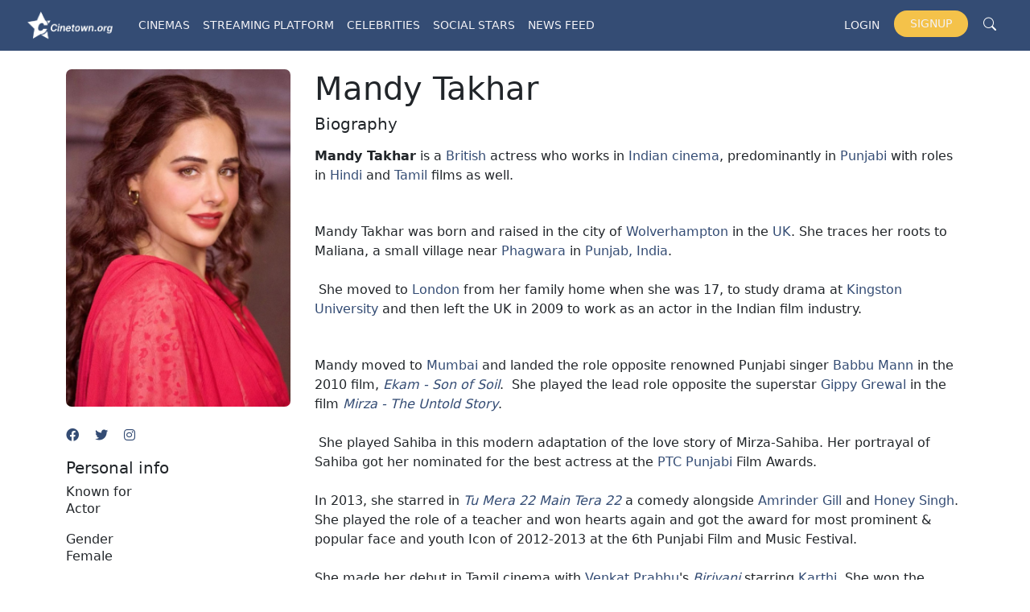

--- FILE ---
content_type: text/html; charset=UTF-8
request_url: https://cinetown.org/people/profile/mandytakhar
body_size: 7258
content:
<!DOCTYPE html>
<html lang="en">

<head>
    <meta charset="UTF-8">
    <meta http-equiv="X-UA-Compatible" content="IE=edge">
    <meta name="viewport" content="width=device-width, initial-scale=1.0">
    <title>Mandy Takhar</title>
    <meta
      name="description"
      content="Mandy Takhar is a British actress who works in ">
    
    <link rel="canonical" href="https://cinetown.org/people/profile/mandytakhar"/>

    <link rel="icon" type="image/x-icon" href="/images/favicon.ico">
    <link rel="apple-touch-icon" sizes="180x180" href="/images/apple-touch-icon.png">
    <link rel="icon" type="image/png" sizes="32x32" href="/images/favicon-32x32.png">
    <link rel="icon" type="image/png" sizes="16x16" href="/images/favicon-16x16.png">
    <link rel="manifest" href="/images/site.webmanifest">
    
    <meta property="og:title" content="Mandy Takhar">
    <meta property="og:description" content="Mandy Takhar is a British actress who works in ">
    <meta property="og:url" content="https://cinetown.org/people/profile/mandytakhar">
    <meta property="og:image" content="https://cinetown.s3.ap-south-1.amazonaws.com/people/profile_img/1697256706.jpeg">
    <meta property="og:image:alt" content="Mandy Takhar">
    <meta property="og:site_name" content="Mandy Takhar">
    <meta property="og:locale" content="en_US">
    <meta property="og:type" content="website">

    <meta name="twitter:card" content="summary_large_image">
    <meta name="twitter:creator" content="@Cinetown_Org">
    <meta name="twitter:site" content="@Cinetown_Org">
    <meta name="twitter:description" content="Mandy Takhar is a British actress who works in ">
    <meta name="twitter:title" content="Mandy Takhar">
    <meta name="twitter:image" content="https://cinetown.s3.ap-south-1.amazonaws.com/people/profile_img/1697256706.jpeg">
    <meta name="twitter:image:alt" content="Mandy Takhar">

    <link href="https://cinetown.org/bootstrap5/css/bootstrap.min.css" rel="stylesheet"
        integrity="sha384-1BmE4kWBq78iYhFldvKuhfTAU6auU8tT94WrHftjDbrCEXSU1oBoqyl2QvZ6jIW3" crossorigin="anonymous">
    
    <link rel="stylesheet" href="https://cdn.jsdelivr.net/npm/bootstrap-icons@1.3.0/font/bootstrap-icons.css">
    <link rel="stylesheet" href="https://cdnjs.cloudflare.com/ajax/libs/font-awesome/5.8.0/css/all.min.css">
    <link rel="stylesheet" href="https://cdnjs.cloudflare.com/ajax/libs/font-awesome/4.7.0/css/font-awesome.min.css">

    <!-- Icons -->
    <link href="https://cinetown.org/argon/vendor/nucleo/css/nucleo.css" rel="stylesheet">
    <link href="https://cinetown.org/argon/vendor/@fortawesome/fontawesome-free/css/all.min.css" rel="stylesheet">
    <link rel="stylesheet" href="https://cdnjs.cloudflare.com/ajax/libs/font-awesome/6.4.0/css/all.min.css" integrity="sha512-iecdLmaskl7CVkqkXNQ/ZH/XLlvWZOJyj7Yy7tcenmpD1ypASozpmT/E0iPtmFIB46ZmdtAc9eNBvH0H/ZpiBw==" crossorigin="anonymous" referrerpolicy="no-referrer" />
    
    <!-- Argon CSS --> 
    <link type="text/css" href="" rel="stylesheet">
    <link type="text/css" href="" rel="stylesheet">
    
    <!-- App CSS -->
    <link type="text/css" href="https://cinetown.org/css/cinetown.css" rel="stylesheet">
    
    <!-- Photo editor CSS -->
    <link type="text/css" href="https://cinetown.org/css/photoEditor.css" rel="stylesheet">
    
    <!-- Cast modal CSS -->
    <link type="text/css" href="https://cinetown.org/css/castModal.css" rel="stylesheet">
    
    <!-- Sweet Alert CSS -->
    <link rel="stylesheet" href="https://cinetown.org/assets/vendor/sweetalert2/dist/sweetalert2.min.css">
     
    <!-- Cropperjs css -->
    <link  href="/cropperjs/dist/cropper.css" rel="stylesheet">

    <link type="text/css" href="https://cinetown.org/css/style.css" rel="stylesheet">
    
    <style>
      .wor_itm{
          padding: 16px;
          display: flex;
          border-bottom: 1px solid #eee;
          align-items: center;
          justify-content: flex-start;
      }

      .wor_itm .year{
          flex: 0 0 36px;
      }

    </style>
    <!-- Google tag (gtag.js) -->
    <script async src="https://www.googletagmanager.com/gtag/js?id=G-TEX5R0G7K8"></script>
    <script>
      var env = `production`;
      if(env != 'local')
      {
        window.dataLayer = window.dataLayer || [];
        function gtag(){dataLayer.push(arguments);}
        gtag('js', new Date());

        gtag('config', 'G-TEX5R0G7K8');
      }
    </script>

    <script src="https://www.google.com/recaptcha/api.js" async defer></script>
  
</head>

<body>
    <header class="header header-w">
        <nav class="navbar navbar-expand-lg navbar-light">
    <div class="container-fluid">
        <a class="navbar-brand" href="https://cinetown.org"><img class="logo" src="https://cinetown.org/images/logo-white.png" alt="cinetown logo"></a>
        <button class="navbar-toggler" type="button" data-bs-toggle="collapse" data-bs-target="#navbarNavDropdown"
            aria-controls="navbarNavDropdown" aria-expanded="false" aria-label="Toggle navigation">
            
            <i class="fa fa-bars"></i>
        </button>
        <div class="collapse navbar-collapse mr-3" id="navbarNavDropdown">
            <ul class="navbar-nav">

                <li class="nav-item dropdown">
                    <a class="nav-link" href="#" id="navbarDropdownMenuLink" role="button" data-bs-toggle="dropdown"
                        aria-expanded="false">
                        Cinemas
                    </a>
                    <ul class="dropdown-menu" aria-labelledby="navbarDropdownMenuLink">
                        <li><a class="dropdown-item" href="https://cinetown.org/mv/hollywood">Hollywood</a></li>
                        <li><a class="dropdown-item" href="https://cinetown.org/mv/bollywood">Bollywood</a></li>
                        <li><a class="dropdown-item" href="https://cinetown.org/mv/pollywood">Pollywood</a></li>
                        <li><a class="dropdown-item" href="https://cinetown.org/mv/more">More</a></li>
                        <!--<li><a class="dropdown-item" href="https://cinetown.org/mv/world-cinema">World Cinema</a></li>
                        <li><a class="dropdown-item" href="https://cinetown.org/mv/tollywood">Tollywood</a></li> -->  
                    </ul>
                </li>

                <li class="nav-item dropdown">
                    <a class="nav-link" href="#" id="navbarDropdownMenuLink" role="button" data-bs-toggle="dropdown"
                        aria-expanded="false">
                        Streaming platform
                    </a>
                    <ul class="dropdown-menu" aria-labelledby="navbarDropdownMenuLink">
                        <li><a class="dropdown-item" href="https://cinetown.org/ott/netflix">Netflix</a></li>
                        <li><a class="dropdown-item" href="https://cinetown.org/ott/amazon">Amazon</a></li>
                        <!-- <li><a class="dropdown-item" href="https://cinetown.org/ott/mxplayer">MX Player</a></li> -->
                        <li><a class="dropdown-item" href="https://cinetown.org/ott/Disney+Hotstar">Disney+Hotstar</a></li>
                        <li><a class="dropdown-item" href="https://cinetown.org/ott/all-ott">More</a></li>
                        <!-- <li><a class="dropdown-item" href="https://cinetown.org/ott/sonyliv">SonyLiv</a></li>
                        <li><a class="dropdown-item" href="https://cinetown.org/ott/altbalaji">ALT Balaji</a></li> -->
                    </ul>
                </li>

                <li class="nav-item dropdown">
                    <a class="nav-link" href="#" id="navbarDropdownMenuLink" role="button" data-bs-toggle="dropdown"
                        aria-expanded="false">
                        Celebrities
                    </a>
                    <ul class="dropdown-menu" aria-labelledby="navbarDropdownMenuLink">
                        <li><a class="dropdown-item" href="https://cinetown.org/cb/actors">Actors</a></li>
                        <li><a class="dropdown-item" href="https://cinetown.org/cb/directors">Directors</a></li>
                        <li><a class="dropdown-item" href="https://cinetown.org/cb/producers">Producers</a></li>
                        <li><a class="dropdown-item" href="https://cinetown.org/cb/crew">Crew Members</a></li>
                    </ul>
                </li>

                <li class="nav-item">
                    <a class="nav-link" href="https://cinetown.org/social-stars">Social Stars</a>
                </li>

                <!-- <li class="nav-item dropdown">
                    <a class="nav-link" href="#" id="navbarDropdownMenuLink" role="button" data-bs-toggle="dropdown"
                        aria-expanded="false">
                        Social Stars
                    </a>
                    <ul class="dropdown-menu" aria-labelledby="navbarDropdownMenuLink" id="social_star_menu">
                        
                    </ul>
                </li> -->

                <li class="nav-item">
                    <a class="nav-link" href="https://cinetown.org/feed">News Feed</a>
                </li>

                <!-- <li class="nav-item dropdown">
                    <a class="nav-link" href="https://cinetown.org/feed/articles" id="navbarDropdownMenuLink" role="button" data-bs-toggle="dropdown"
                        aria-expanded="false">
                        News Feed
                    </a>
                    <ul class="dropdown-menu" aria-labelledby="navbarDropdownMenuLink">
                        <li><a class="dropdown-item" href="https://cinetown.org/feed/articles">Articles</a></li>
                        <li><a class="dropdown-item" href="https://cinetown.org/feed/Announcement">Announcement</a></li>
                    </ul>
                </li> -->
            </ul>

            <div class="nav-right">
                                    <ul class="navbar-nav">
                        <li class="nav-item">
                           <a class="nav-link" href="https://cinetown.org/login">Login</a>
                        </li>
                        <li class="nav-item">
                            <a class="nav-link link-signup" href="https://cinetown.org/register">Signup</a>
                        </li>     
                    </ul>
                                <a href="https://cinetown.org/search" class="search-icon"><i class="bi-search" aria-hidden="true"></i></a>
            </div>

        </div>
    </div>
</nav>    </header>
    
    <main>
             <div class="mt-4 container">
        <div class="row g-0">
            <div class="col-md-3">
            <img  class="person-img" src="https://cinetown.s3.ap-south-1.amazonaws.com/people/profile_img/1697256706.jpeg" alt="">

                <ul class="social-share-icon share_p mt-4">
                                            <li><a href="https://www.facebook.com/iMandyTakhar/" target="_blank" rel="noopener noreferrer"><i class="fa-brands fa-facebook"></i></a></li>

                    
                                            <li><a href="https://twitter.com/mandy_takhar?lang=en" target="_blank" rel="noopener noreferrer"><i class="fa-brands fa-twitter"></i></a></li>

                    
                                            <li><a href="https://www.instagram.com/bal_deo/?hl=en" target="_blank" rel="noopener noreferrer"><i class="fa-brands fa-instagram"></i></a></li>

                    
                </ul>

                <h5 class="mt-3">Personal info</h5>

                <h6 class="m-0">Known for</h6>
                <p class="m-0 mb-3">Actor</p>

                <h6 class="m-0">Gender</h6>
                <p class="m-0 mb-3">Female</p>

                <h6 class="m-0">Birthday</h6>
                <p class="m-0 mb-3">01 May</p>

                <h6 class="m-0">Location</h6>
                <p class="m-0 mb-4">England, United Kingdom</p>

                <a href="https://cinetown.org/people/edit/mandytakhar" class="btn-edit mt-5">Edit page</a>
            </div>

            <div class="col-md-9">
                <div class="biography">
                    <h1>Mandy Takhar</h1>
                    <h5>Biography</h5>
                    <p class="m-0 mb-3"><p><strong>Mandy Takhar</strong> is a <a href="https://en.wikipedia.org/wiki/British_people">British</a> actress who works in <a href="https://en.wikipedia.org/wiki/Cinema_of_India">Indian cinema</a>, predominantly in <a href="https://en.wikipedia.org/wiki/Punjabi_cinema">Punjabi</a> with roles in <a href="https://en.wikipedia.org/wiki/Bollywood">Hindi</a> and <a href="https://en.wikipedia.org/wiki/Tamil_cinema">Tamil</a> films as well.</p><h2>&nbsp;</h2><p>Mandy Takhar was born and raised in the city of <a href="https://en.wikipedia.org/wiki/Wolverhampton">Wolverhampton</a> in the <a href="https://en.wikipedia.org/wiki/UK">UK</a>. She traces her roots to Maliana, a small village near <a href="https://en.wikipedia.org/wiki/Phagwara">Phagwara</a> in <a href="https://en.wikipedia.org/wiki/Punjab,_India">Punjab, India</a>.</p><p>&nbsp;</p><p>&nbsp;She moved to <a href="https://en.wikipedia.org/wiki/London">London</a> from her family home when she was 17, to study drama at <a href="https://en.wikipedia.org/wiki/Kingston_University">Kingston University</a> and then left the UK in 2009 to work as an actor in the Indian film industry.</p><h2>&nbsp;</h2><p>Mandy moved to <a href="https://en.wikipedia.org/wiki/Mumbai">Mumbai</a> and landed the role opposite renowned Punjabi singer <a href="https://en.wikipedia.org/wiki/Babbu_Mann">Babbu Mann</a> in the 2010 film, <a href="https://en.wikipedia.org/wiki/Ekam_-_Son_of_Soil"><i>Ekam - Son of Soil</i></a>. &nbsp;She played the lead role opposite the superstar <a href="https://en.wikipedia.org/wiki/Gippy_Grewal">Gippy Grewal</a> in the film <a href="https://en.wikipedia.org/wiki/Mirza_-_The_Untold_Story"><i>Mirza - The Untold Story</i></a>.</p><p>&nbsp;</p><p>&nbsp;She played Sahiba in this modern adaptation of the love story of Mirza-Sahiba. Her portrayal of Sahiba got her nominated for the best actress at the <a href="https://en.wikipedia.org/wiki/PTC_Punjabi">PTC Punjabi</a> Film Awards.</p><p>&nbsp;</p><p>In 2013, she starred in <a href="https://en.wikipedia.org/wiki/Tu_Mera_22_Main_Tera_22"><i>Tu Mera 22 Main Tera 22</i></a> a comedy alongside <a href="https://en.wikipedia.org/wiki/Amrinder_Gill">Amrinder Gill</a> and <a href="https://en.wikipedia.org/wiki/Honey_Singh">Honey Singh</a>. She played the role of a teacher and won hearts again and got the award for most prominent &amp; popular face and youth Icon of 2012-2013 at the 6th Punjabi Film and Music Festival.</p><p>&nbsp;</p><p>She made her debut in Tamil cinema with <a href="https://en.wikipedia.org/wiki/Venkat_Prabhu">Venkat Prabhu</a>'s <a href="https://en.wikipedia.org/wiki/Biriyani_(film)"><i>Biriyani</i></a> starring <a href="https://en.wikipedia.org/wiki/Karthi">Karthi</a>. She won the award for Best supporting Actor at <a href="https://en.wikipedia.org/wiki/PTC_Punjabi_Film_Awards">PTC Punjabi Film Awards</a>.</p><p>&nbsp;</p><p>In early 2017 she appeared in the Punjabi film <a href="https://en.wikipedia.org/wiki/Rabb_Da_Radio">Rabb Da Radio</a>.</p><p>In 2017 she co-hosted the <a href="https://en.wikipedia.org/wiki/Brit_Asia_TV_Music_Awards">Brit Asia TV Music Awards</a> with Sukhi Bart.</p></p>

                </div>

                                    <div class="person-movies ">
                        <h5 class="m-0">Known for</h5>
                        <div id="personMoviesList" class="list-items person-mv-item">
                                                                                                <a href="https://cinetown.org/mv/pollywood/2025">
                                        <div class=" poster_card mt-3">
                                            <div class=" poster_card_img">
                                            <img src="https://cinetown.s3.ap-south-1.amazonaws.com/movies/poster/1746183389.jpeg" alt="" loading="lazy"/>
                                            </div>                                
                                        </div>
                                        <p class="text-center">Enna Nu Rehna Sehna Ni Aaunda</p>
                                    </a>
                                                                                                                                <a href="https://cinetown.org/mv/pollywood/1794">
                                        <div class=" poster_card mt-3">
                                            <div class=" poster_card_img">
                                            <img src="https://cinetown.s3.ap-south-1.amazonaws.com/movies/poster/1739725891.jpeg" alt="" loading="lazy"/>
                                            </div>                                
                                        </div>
                                        <p class="text-center">Six Each</p>
                                    </a>
                                                                                                                                <a href="https://cinetown.org/mv/pollywood/309">
                                        <div class=" poster_card mt-3">
                                            <div class=" poster_card_img">
                                            <img src="https://cinetown.s3.ap-south-1.amazonaws.com/movies/poster/1697253352.jpeg" alt="" loading="lazy"/>
                                            </div>                                
                                        </div>
                                        <p class="text-center">Zindagi Zindabaad</p>
                                    </a>
                                                                                                                                <a href="https://cinetown.org/mv/pollywood/506">
                                        <div class=" poster_card mt-3">
                                            <div class=" poster_card_img">
                                            <img src="https://cinetown.s3.ap-south-1.amazonaws.com/movies/poster/1703835603.jpeg" alt="" loading="lazy"/>
                                            </div>                                
                                        </div>
                                        <p class="text-center">Chhalle Mundiyaan</p>
                                    </a>
                                                                                                                                <a href="https://cinetown.org/mv/pollywood/2195">
                                        <div class=" poster_card mt-3">
                                            <div class=" poster_card_img">
                                            <img src="https://cinetown.s3.ap-south-1.amazonaws.com/movies/poster/1748949420.jpeg" alt="" loading="lazy"/>
                                            </div>                                
                                        </div>
                                        <p class="text-center">Television</p>
                                    </a>
                                                                                                                                <a href="https://cinetown.org/mv/pollywood/1860">
                                        <div class=" poster_card mt-3">
                                            <div class=" poster_card_img">
                                            <img src="https://cinetown.s3.ap-south-1.amazonaws.com/movies/poster/1741191702.jpeg" alt="" loading="lazy"/>
                                            </div>                                
                                        </div>
                                        <p class="text-center">Mera Vyah Kara Do</p>
                                    </a>
                                                                                                                                <a href="https://cinetown.org/mv/pollywood/1401">
                                        <div class=" poster_card mt-3">
                                            <div class=" poster_card_img">
                                            <img src="https://cinetown.s3.ap-south-1.amazonaws.com/movies/poster/1732729429.jpeg" alt="" loading="lazy"/>
                                            </div>                                
                                        </div>
                                        <p class="text-center">Saak</p>
                                    </a>
                                                                                                                                <a href="https://cinetown.org/mv/pollywood/1413">
                                        <div class=" poster_card mt-3">
                                            <div class=" poster_card_img">
                                            <img src="https://cinetown.s3.ap-south-1.amazonaws.com/movies/poster/1732898169.jpeg" alt="" loading="lazy"/>
                                            </div>                                
                                        </div>
                                        <p class="text-center">Lukan Michi</p>
                                    </a>
                                                                                                                                <a href="https://cinetown.org/mv/pollywood/822">
                                        <div class=" poster_card mt-3">
                                            <div class=" poster_card_img">
                                            <img src="https://cinetown.s3.ap-south-1.amazonaws.com/movies/poster/1716714789.jpeg" alt="" loading="lazy"/>
                                            </div>                                
                                        </div>
                                        <p class="text-center">Band Vaaje</p>
                                    </a>
                                                                                                                                <a href="https://cinetown.org/mv/pollywood/1687">
                                        <div class=" poster_card mt-3">
                                            <div class=" poster_card_img">
                                            <img src="https://cinetown.s3.ap-south-1.amazonaws.com/movies/poster/1737463287.jpeg" alt="" loading="lazy"/>
                                            </div>                                
                                        </div>
                                        <p class="text-center">Khido Khundi</p>
                                    </a>
                                                                                                                                <a href="https://cinetown.org/mv/pollywood/557">
                                        <div class=" poster_card mt-3">
                                            <div class=" poster_card_img">
                                            <img src="https://cinetown.s3.ap-south-1.amazonaws.com/movies/poster/1710611722.jpeg" alt="" loading="lazy"/>
                                            </div>                                
                                        </div>
                                        <p class="text-center">Rabb Da Radio</p>
                                    </a>
                                                                                                                                <a href="https://cinetown.org/mv/pollywood/165">
                                        <div class=" poster_card mt-3">
                                            <div class=" poster_card_img">
                                            <img src="https://cinetown.s3.ap-south-1.amazonaws.com/movies/poster/1689342704.png" alt="" loading="lazy"/>
                                            </div>                                
                                        </div>
                                        <p class="text-center">Sardaar Ji 2</p>
                                    </a>
                                                                                                                                <a href="https://cinetown.org/mv/pollywood/155">
                                        <div class=" poster_card mt-3">
                                            <div class=" poster_card_img">
                                            <img src="https://cinetown.s3.ap-south-1.amazonaws.com/movies/poster/1689167396.png" alt="" loading="lazy"/>
                                            </div>                                
                                        </div>
                                        <p class="text-center">Ardaas</p>
                                    </a>
                                                                                                                                <a href="https://cinetown.org/mv/pollywood/809">
                                        <div class=" poster_card mt-3">
                                            <div class=" poster_card_img">
                                            <img src="https://cinetown.s3.ap-south-1.amazonaws.com/movies/poster/1716396382.jpeg" alt="" loading="lazy"/>
                                            </div>                                
                                        </div>
                                        <p class="text-center">Munde Kamaal De</p>
                                    </a>
                                                                                                                                <a href="https://cinetown.org/mv/pollywood/173">
                                        <div class=" poster_card mt-3">
                                            <div class=" poster_card_img">
                                            <img src="https://cinetown.s3.ap-south-1.amazonaws.com/movies/poster/1689440662.png" alt="" loading="lazy"/>
                                            </div>                                
                                        </div>
                                        <p class="text-center">Sardaar Ji</p>
                                    </a>
                                                                                                                                <a href="https://cinetown.org/mv/pollywood/2950">
                                        <div class=" poster_card mt-3">
                                            <div class=" poster_card_img">
                                            <img src="https://cinetown.s3.ap-south-1.amazonaws.com/movies/poster/1767103359.jpeg" alt="" loading="lazy"/>
                                            </div>                                
                                        </div>
                                        <p class="text-center">Ishq Garaari</p>
                                    </a>
                                                                                                                                <a href="https://cinetown.org/mv/pollywood/848">
                                        <div class=" poster_card mt-3">
                                            <div class=" poster_card_img">
                                            <img src="https://cinetown.s3.ap-south-1.amazonaws.com/movies/poster/1717089249.jpeg" alt="" loading="lazy"/>
                                            </div>                                
                                        </div>
                                        <p class="text-center">Tu Mera 22 Main Tera 22</p>
                                    </a>
                                                                                                                                <a href="https://cinetown.org/mv/pollywood/2942">
                                        <div class=" poster_card mt-3">
                                            <div class=" poster_card_img">
                                            <img src="https://cinetown.s3.ap-south-1.amazonaws.com/movies/poster/1767020666.jpeg" alt="" loading="lazy"/>
                                            </div>                                
                                        </div>
                                        <p class="text-center">Saadi Wakhri Hai Shaan</p>
                                    </a>
                                                                                                                                <a href="https://cinetown.org/mv/pollywood/786">
                                        <div class=" poster_card mt-3">
                                            <div class=" poster_card_img">
                                            <img src="https://cinetown.s3.ap-south-1.amazonaws.com/movies/poster/1715880692.jpeg" alt="" loading="lazy"/>
                                            </div>                                
                                        </div>
                                        <p class="text-center">Mirza – The Untold Story</p>
                                    </a>
                                                                                                                                <a href="https://cinetown.org/mv/pollywood/1528">
                                        <div class=" poster_card mt-3">
                                            <div class=" poster_card_img">
                                            <img src="https://cinetown.s3.ap-south-1.amazonaws.com/movies/poster/1734601857.webp" alt="" loading="lazy"/>
                                            </div>                                
                                        </div>
                                        <p class="text-center">Ekam: Son of Soil</p>
                                    </a>
                                                                                    </div>
                    </div>
                
                <div class="prs_wrk_con">
                    <!-- <h5>Career</h5> -->

                    <!-- acting -->
                                                    <h5>Actor</h5>
                                                <div class="person-work mb-4">
                                                                                                           
                                        <div class="wor_itm">
                                            <span class="year">2025</span>
                                            <p><a class="mr-3" href="https://cinetown.org/mv/pollywood/2025">
                                            <strong>Enna Nu Rehna Sehna Ni Aaunda</strong>
                                            </a>as 
                                            </p>
                                        </div>
                                        <span></span>
                                                                              
                                                                                                           
                                        <div class="wor_itm">
                                            <span class="year">2025</span>
                                            <p><a class="mr-3" href="https://cinetown.org/mv/pollywood/1794">
                                            <strong>Six Each</strong>
                                            </a>as 
                                            </p>
                                        </div>
                                        <span></span>
                                                                              
                                                                                                           
                                        <div class="wor_itm">
                                            <span class="year">2023</span>
                                            <p><a class="mr-3" href="https://cinetown.org/mv/pollywood/309">
                                            <strong>Zindagi Zindabaad</strong>
                                            </a>as Mandeep Kaur
                                            </p>
                                        </div>
                                        <span></span>
                                                                              
                                                                                                           
                                        <div class="wor_itm">
                                            <span class="year">2022</span>
                                            <p><a class="mr-3" href="https://cinetown.org/mv/pollywood/506">
                                            <strong>Chhalle Mundiyaan</strong>
                                            </a>as 
                                            </p>
                                        </div>
                                        <span></span>
                                                                              
                                                                                                           
                                        <div class="wor_itm">
                                            <span class="year">2022</span>
                                            <p><a class="mr-3" href="https://cinetown.org/mv/pollywood/2195">
                                            <strong>Television</strong>
                                            </a>as 
                                            </p>
                                        </div>
                                        <span></span>
                                                                              
                                                                                                           
                                        <div class="wor_itm">
                                            <span class="year">2022</span>
                                            <p><a class="mr-3" href="https://cinetown.org/mv/pollywood/1860">
                                            <strong>Mera Vyah Kara Do</strong>
                                            </a>as Noor
                                            </p>
                                        </div>
                                        <span></span>
                                                                              
                                                                                                           
                                        <div class="wor_itm">
                                            <span class="year">2019</span>
                                            <p><a class="mr-3" href="https://cinetown.org/mv/pollywood/1401">
                                            <strong>Saak</strong>
                                            </a>as Chann Kaur
                                            </p>
                                        </div>
                                        <span></span>
                                                                              
                                                                                                           
                                        <div class="wor_itm">
                                            <span class="year">2019</span>
                                            <p><a class="mr-3" href="https://cinetown.org/mv/pollywood/1413">
                                            <strong>Lukan Michi</strong>
                                            </a>as Paali
                                            </p>
                                        </div>
                                        <span></span>
                                                                              
                                                                                                           
                                        <div class="wor_itm">
                                            <span class="year">2019</span>
                                            <p><a class="mr-3" href="https://cinetown.org/mv/pollywood/822">
                                            <strong>Band Vaaje</strong>
                                            </a>as Bilkis Ahmed &#039;Billo&#039;
                                            </p>
                                        </div>
                                        <span></span>
                                                                              
                                                                                                           
                                        <div class="wor_itm">
                                            <span class="year">2018</span>
                                            <p><a class="mr-3" href="https://cinetown.org/mv/pollywood/1687">
                                            <strong>Khido Khundi</strong>
                                            </a>as Laali
                                            </p>
                                        </div>
                                        <span></span>
                                                                              
                                                                                                           
                                        <div class="wor_itm">
                                            <span class="year">2017</span>
                                            <p><a class="mr-3" href="https://cinetown.org/mv/pollywood/557">
                                            <strong>Rabb Da Radio</strong>
                                            </a>as Naseeb Kaur
                                            </p>
                                        </div>
                                        <span></span>
                                                                              
                                                                                                           
                                        <div class="wor_itm">
                                            <span class="year">2016</span>
                                            <p><a class="mr-3" href="https://cinetown.org/mv/pollywood/165">
                                            <strong>Sardaar Ji 2</strong>
                                            </a>as 
                                            </p>
                                        </div>
                                        <span></span>
                                                                              
                                                                                                           
                                        <div class="wor_itm">
                                            <span class="year">2016</span>
                                            <p><a class="mr-3" href="https://cinetown.org/mv/pollywood/155">
                                            <strong>Ardaas</strong>
                                            </a>as Binder
                                            </p>
                                        </div>
                                        <span></span>
                                                                              
                                                                                                           
                                        <div class="wor_itm">
                                            <span class="year">2015</span>
                                            <p><a class="mr-3" href="https://cinetown.org/mv/pollywood/809">
                                            <strong>Munde Kamaal De</strong>
                                            </a>as Soniya
                                            </p>
                                        </div>
                                        <span></span>
                                                                              
                                                                                                           
                                        <div class="wor_itm">
                                            <span class="year">2015</span>
                                            <p><a class="mr-3" href="https://cinetown.org/mv/pollywood/173">
                                            <strong>Sardaar Ji</strong>
                                            </a>as Jasmine
                                            </p>
                                        </div>
                                        <span></span>
                                                                              
                                                                                                           
                                        <div class="wor_itm">
                                            <span class="year">2013</span>
                                            <p><a class="mr-3" href="https://cinetown.org/mv/pollywood/2950">
                                            <strong>Ishq Garaari</strong>
                                            </a>as 
                                            </p>
                                        </div>
                                        <span></span>
                                                                              
                                                                                                           
                                        <div class="wor_itm">
                                            <span class="year">2013</span>
                                            <p><a class="mr-3" href="https://cinetown.org/mv/pollywood/848">
                                            <strong>Tu Mera 22 Main Tera 22</strong>
                                            </a>as Simmy
                                            </p>
                                        </div>
                                        <span></span>
                                                                              
                                                                                                           
                                        <div class="wor_itm">
                                            <span class="year">2012</span>
                                            <p><a class="mr-3" href="https://cinetown.org/mv/pollywood/2942">
                                            <strong>Saadi Wakhri Hai Shaan</strong>
                                            </a>as 
                                            </p>
                                        </div>
                                        <span></span>
                                                                              
                                                                                                           
                                        <div class="wor_itm">
                                            <span class="year">2012</span>
                                            <p><a class="mr-3" href="https://cinetown.org/mv/pollywood/786">
                                            <strong>Mirza – The Untold Story</strong>
                                            </a>as Sahiba
                                            </p>
                                        </div>
                                        <span></span>
                                                                              
                                                                                                           
                                        <div class="wor_itm">
                                            <span class="year">2010</span>
                                            <p><a class="mr-3" href="https://cinetown.org/mv/pollywood/1528">
                                            <strong>Ekam: Son of Soil</strong>
                                            </a>as Navneet
                                            </p>
                                        </div>
                                        <span></span>
                                                                              
                                                    </div>
                    
                    <!-- other -->
                                        
                                                
                        <div class="person-work mb-4">
                                                                      
                                                                      
                                                                      
                                                                      
                                                                      
                                                                      
                                                                      
                                                                      
                                                                      
                                                                      
                                                                      
                                                                      
                                                                      
                                                                      
                                                                      
                                                                      
                                                                      
                                                                      
                                                                      
                                                                      
                                                    </div>
                                        
                                                
                        <div class="person-work mb-4">
                                                                      
                                                                      
                                                                      
                                                                      
                                                                      
                                                                      
                                                                      
                                                                      
                                                                      
                                                                      
                                                                      
                                                                      
                                                                      
                                                                      
                                                                      
                                                                      
                                                                      
                                                                      
                                                                      
                                                                      
                                                    </div>
                                        
                                                
                        <div class="person-work mb-4">
                                                                      
                                                                      
                                                                      
                                                                      
                                                                      
                                                                      
                                                                      
                                                                      
                                                                      
                                                                      
                                                                      
                                                                      
                                                                      
                                                                      
                                                                      
                                                                      
                                                                      
                                                                      
                                                                      
                                                                      
                                                    </div>
                                        
                                                
                        <div class="person-work mb-4">
                                                                      
                                                                      
                                                                      
                                                                      
                                                                      
                                                                      
                                                                      
                                                                      
                                                                      
                                                                      
                                                                      
                                                                      
                                                                      
                                                                      
                                                                      
                                                                      
                                                                      
                                                                      
                                                                      
                                                                      
                                                    </div>
                                        
                                                
                        <div class="person-work mb-4">
                                                                      
                                                                      
                                                                      
                                                                      
                                                                      
                                                                      
                                                                      
                                                                      
                                                                      
                                                                      
                                                                      
                                                                      
                                                                      
                                                                      
                                                                      
                                                                      
                                                                      
                                                                      
                                                                      
                                                                      
                                                    </div>
                                        
                                                
                        <div class="person-work mb-4">
                                                                      
                                                                      
                                                                      
                                                                      
                                                                      
                                                                      
                                                                      
                                                                      
                                                                      
                                                                      
                                                                      
                                                                      
                                                                      
                                                                      
                                                                      
                                                                      
                                                                      
                                                                      
                                                                      
                                                                      
                                                    </div>
                                        
                                                
                        <div class="person-work mb-4">
                                                                      
                                                                      
                                                                      
                                                                      
                                                                      
                                                                      
                                                                      
                                                                      
                                                                      
                                                                      
                                                                      
                                                                      
                                                                      
                                                                      
                                                                      
                                                                      
                                                                      
                                                                      
                                                                      
                                                                      
                                                    </div>
                                        
                                                
                        <div class="person-work mb-4">
                                                                      
                                                                      
                                                                      
                                                                      
                                                                      
                                                                      
                                                                      
                                                                      
                                                                      
                                                                      
                                                                      
                                                                      
                                                                      
                                                                      
                                                                      
                                                                      
                                                                      
                                                                      
                                                                      
                                                                      
                                                    </div>
                                        
                                                
                        <div class="person-work mb-4">
                                                                      
                                                                      
                                                                      
                                                                      
                                                                      
                                                                      
                                                                      
                                                                      
                                                                      
                                                                      
                                                                      
                                                                      
                                                                      
                                                                      
                                                                      
                                                                      
                                                                      
                                                                      
                                                                      
                                                                      
                                                    </div>
                                        
                                                
                        <div class="person-work mb-4">
                                                                      
                                                                      
                                                                      
                                                                      
                                                                      
                                                                      
                                                                      
                                                                      
                                                                      
                                                                      
                                                                      
                                                                      
                                                                      
                                                                      
                                                                      
                                                                      
                                                                      
                                                                      
                                                                      
                                                                      
                                                    </div>
                                        
                                                
                        <div class="person-work mb-4">
                                                                      
                                                                      
                                                                      
                                                                      
                                                                      
                                                                      
                                                                      
                                                                      
                                                                      
                                                                      
                                                                      
                                                                      
                                                                      
                                                                      
                                                                      
                                                                      
                                                                      
                                                                      
                                                                      
                                                                      
                                                    </div>
                                        
                </div>
            </div>
        </div>
    </div>
    </main>
    
    <div class="footer">
        <div class="container">
            <footer class="pt-5 pb-3">
              <div class="row">
                <div class="col-sm-2">
                  <h5>Cinema</h5>
                  <ul class="nav flex-column mb-2">
                  <li class="nav-item mb-2"><a href="https://cinetown.org/mv/hollywood" class="nav-link p-0 text_muted">Hollywood</a></li>
                    <li class="nav-item mb-2"><a href="https://cinetown.org/mv/bollywood" class="nav-link p-0 text_muted">Bollywood</a></li>
                    <li class="nav-item mb-2"><a href="https://cinetown.org/mv/pollywood" class="nav-link p-0 text_muted">Pollywood</a></li>
                    <li class="nav-item mb-2"><a href="https://cinetown.org/mv/more" class="nav-link p-0 text_muted">More</a></li>
                    <!-- <li class="nav-item mb-2"><a href="https://cinetown.org/mv/world-cinema" class="nav-link p-0 text_muted">World Cinema</a></li>
                    <li class="nav-item mb-2"><a href="https://cinetown.org/mv/tollywood" class="nav-link p-0 text_muted">Tollywood</a></li>
                    <li class="nav-item mb-2"><a href="https://cinetown.org/mv/other" class="nav-link p-0 text_muted">Other</a></li> -->
                  </ul>
                </div>
          
                <div class="col-sm-2">
                  <h5>Streaming platform</h5>
                  <ul class="nav flex-column mb-2">
                    <li class="nav-item mb-2"><a href="https://cinetown.org/ott/netflix" class="nav-link p-0 text_muted">Netflix</a></li>
                    <li class="nav-item mb-2"><a href="https://cinetown.org/ott/amazon" class="nav-link p-0 text_muted">Amazon</a></li>
                    <!-- <li class="nav-item mb-2"><a href="https://cinetown.org/ott/mxplayer" class="nav-link p-0 text_muted">MX Player</a></li> -->
                    <li class="nav-item mb-2"><a href="https://cinetown.org/ott/disneyhotstar" class="nav-link p-0 text_muted">Disney+Hotstar</a></li>
                    <li class="nav-item mb-2"><a href="https://cinetown.org/ott/all-ott" class="nav-link p-0 text_muted">More</a></li>
                    <!-- <li class="nav-item mb-2"><a href="https://cinetown.org/ott/sonyliv" class="nav-link p-0 text_muted">SonyLiv</a></li>
                    <li class="nav-item mb-2"><a href="https://cinetown.org/ott/altbalaji" class="nav-link p-0 text_muted">Alt Balaji</a></li> -->
                  </ul>
                </div>
          
                <div class="col-sm-2">
                  <h5>Celebrities</h5>
                  <ul class="nav flex-column mb-2">
                    <li class="nav-item mb-2"><a href="https://cinetown.org/cb/actors" class="nav-link p-0 text_muted">Actors</a></li>
                    <li class="nav-item mb-2"><a href="https://cinetown.org/cb/directors" class="nav-link p-0 text_muted">Directors</a></li>
                    <li class="nav-item mb-2"><a href="https://cinetown.org/cb/producers" class="nav-link p-0 text_muted">Producers</a></li>
                    <li class="nav-item mb-2"><a href="https://cinetown.org/cb/crew" class="nav-link p-0 text_muted">Crew Members</a></li>
                  </ul>
                </div>

                <div class="col-sm-2">
                  <h5>Social Stars</h5>
                  <ul class="nav flex-column" id="social_star_footer">
                    <li class="nav-item mb-2"><a href="https://cinetown.org/social-stars" class="nav-link p-0 text_muted">Social Stars</a></li>
                    <!-- <li class="nav-item mb-2"><a href="https://cinetown.org/in/public-figure" class="nav-link p-0 text_muted">Public Figure</a></li>
                    <li class="nav-item mb-2"><a href="https://cinetown.org/in/other" class="nav-link p-0 text_muted">Other</a></li> -->
                    <!-- <li class="nav-item mb-2"><a href="https://cinetown.org/in/youtubers" class="nav-link p-0 text_muted">Youtubers</a></li>
                    <li class="nav-item mb-2"><a href="https://cinetown.org/in/social" class="nav-link p-0 text_muted">Social Media</a></li>
                    <li class="nav-item mb-2"><a href="https://cinetown.org/in/otherplatform" class="nav-link p-0 text_muted">Other Platform</a></li> -->
                  </ul>
                </div>

                <div class="col-sm-2">
                  <h5>Resources</h5>
                  <ul class="nav flex-column mb-2">
                    <li class="nav-item mb-2"><a href="https://cinetown.org/feed" class="nav-link p-0 text_muted">News Feed</a></li>
                  </ul>
                </div>
          
                <!-- <div class="col-sm-4">
                  <form>
                    <h5>Subscribe to our newsletter</h5>
                    <p class="m-0 mb-3">Monthly digest of whats new and exciting from us.</p>
                    <div class="d-flex w-100 gap-2">
                      <label for="newsletter1" class="visually-hidden">Email address</label>
                      <input id="newsletter1" type="text" class="form-control" placeholder="Email address">
                      <button class="btn btn-primary" type="button">Subscribe</button>
                    </div>
                  </form>
                </div> -->
              </div>
          
              <div class="d-flex justify-content-between border-top">
                <p class="m-0 mt-3" id="copyright"></p>
                <ul class="list-unstyled d-flex">
                  <li class="m-3"><a class="link-social" href="https://www.facebook.com/cinetown.org"><i class="fa-brands fa-facebook" aria-hidden="true"></i></a></li>
                  <li class="m-3 "><a class="link-social" href="https://twitter.com/Cinetown_Org"><i class="fa-brands fa-twitter" aria-hidden="true"></i></a></li>
                  <li class="m-3"><a class="link-social" href="https://www.instagram.com/cinetownofficial/"><i class="fa-brands fa-instagram" aria-hidden="true"></i></a></li>
                  <li class="m-3"><a class="link-social" href="https://www.youtube.com/channel/UC7rLzs_w68_Vi1mWUWnMW4w"><i class="fa-brands fa-youtube" aria-hidden="true"></i></a></li>
                </ul>
              </div>
            </footer>
          </div>

          <script>
            let date = new Date();
            let year = date.getFullYear();

            document.getElementById('copyright').innerHTML = `Copyright © ${year} Cinetown, All rights reserved.`;

          </script>
    </div>

  
    <!-- Bootstrap js -->
    <script src="https://cinetown.org/bootstrap5/js/bootstrap.bundle.min.js"></script>
    <!-- Jquery -->
    <script src="https://cinetown.org/argon/vendor/jquery/dist/jquery.min.js"></script>
    <script src="https://cinetown.org/argon/vendor/bootstrap/dist/js/bootstrap.bundle.min.js"></script>
    <!-- Sweert Alert Js -->
    <script src="https://cinetown.org/assets/vendor/sweetalert2/dist/sweetalert2.min.js"></script>
    <!-- Select2 Js -->
    <script src="https://cinetown.org/assets/vendor/select2/dist/js/select2.min.js"></script>
    
    <!-- Cropper js -->
    <script src="/cropperjs/dist/cropper.js"></script>

    <!-- Argon JS -->
    <script src="https://cinetown.org/argon/js/argon.js?v=1.0.0"></script>

    <!-- <script>
      $('#social_star_menu');
      var base_endpoint = "https://cinetown.org/social-stars";

      $.ajax({
        type: "GET",
        url: "https://cinetown.org/listNFIProfessions",
        dataType: 'json',
        processData: false,
                success: function(response){
                    //header
                    var itemList = '';      
                    response.forEach(item => {
                        var menuItem = item.name.replace(' ', '-')
                        itemList = itemList + '<li><a class="dropdown-item" href="' + 
                        base_endpoint + '/' + menuItem + '">' + item.name + '</a>';      
                    });
                    $('#social_star_menu').append(itemList);

                    //footer
                    var footer = '';      
                    response.forEach(item => {
                        var menuItem = item.name.replace(' ', '-')
                        footer = footer + '<li class="nav-item mb-2"><a class="nav-link p-0 text_muted" href="' + 
                        base_endpoint + '/' + menuItem + '">' + item.name + '</a>';      
                    });
                    $('#social_star_footer').append(footer);
                },
                error: function(response){           
                    Swal.fire(response.statusText, response.responseText, 'error')
                }
            });
    </script> -->
   
    
    <script>
    //save page view
        $(function(){

            let $data = {
                _token: "hMgFrstnjwRiUomERph0TrMFoN7NwzZLGxm57ZZQ",
                content_id: "558",
                content_type: "Actor",
            }

            $.ajax({
                type: "POST",
                url: "https://cinetown.org/save_views",
                data: JSON.stringify($data),
                contentType: "application/json",
                dataType: 'json',
                processData: false,
                success: function(response){               
                },
                error: function(response){ 
                }
           });    
        });
</script>

</body>

</html>

--- FILE ---
content_type: text/css
request_url: https://cinetown.org/css/cinetown.css
body_size: 1905
content:
:root{
    --primary: #344c74;
    --secondary: #F4C24A;
    --accent: #E4EBEF;
    --accent2: #D12028;
} 

svg{
    width: 34px;
}

nav[role="navigation"] p{
    margin-top: 16px;
}

.main-content{
    margin-left: 250px;
}

.hd_content{
    padding-top: 62px;
    padding-bottom: 12px;
}

.page_cont_in{
    padding-top: 82px;
}

.bg-gradient-cine {
    background: linear-gradient(87deg, #344c74 0, #4870b4 100%) !important;
}

.nav{
    display: flex;
    flex-direction: row;
    flex-shrink: 0;
    flex-wrap: nowrap;
    overflow: auto;
    white-space: nowrap;
    z-index: 100;
}

.nav::-webkit-scrollbar{
    width: 3px;
}

.border_error{
    border-color: red;
}

#tbl_media > tr > td > img{
   width: 60px;
}

.avatar{
    background-color: #FFF;
}

/* select2 pugin style */

ul{
    padding-left: 3px;
}

li {
    list-style: none;
}

select {
    width: 100%;
    padding: 10px;
    border-radius: 5px;
    border-color: #c5d1f3;
}

.actor-search-cont{
    display: flex;
    flex-direction: row;
    flex-wrap: nowrap;
    justify-content: space-between;
    align-items: center;
}

.wrap{width: 100%;}

.wrap select{
    display: none;
}

.select2-search__field{
    width: 100%;
    padding: 6px;
    border-radius: 5px;
    border-color: #c5d1f3;
}

.select2-selection__rendered {
    max-width: 500px;
    border-radius: 5px;
    background-color: #FFF;
    position: relative;
    border: 1px solid #c5d1f3;
    padding: 11px;
}

.select2-container--adwitt .select2-results > .select2-results__options {
    border-radius: 5px;
    top: 362px;
    width: 438px;
    background-color: #FFF;
    border: 1px solid #dadef4;
    box-shadow: 5px 5px 13px rgb(0 0 0 / 10%);
}

.select2-results__options {
    overflow-y: auto;
    border-bottom: 1px solid rgba(0,0,0, 0.1);
}

.clearfix:before, .clearfix:after { content: " "; display: table; }
.clearfix:after { clear: both; }

.select2-result-repository { padding-top: 4px; padding-bottom: 3px; border-bottom: 1px solid rgba(0,0,0, 0.1);}
.select2-result-repository__avatar { float: left; width: 60px; margin-right: 10px; }
.select2-result-repository__avatar img { width: 100%; height: auto; border-radius: 2px; }
.select2-result-repository__meta { margin-left: 70px; }
.select2-result-repository__title { color: black; font-weight: bold; word-wrap: break-word; line-height: 1.1; margin-bottom: 4px; margin-top: 16px;}
.select2-result-repository__forks, .select2-result-repository__stargazers { margin-right: 1em; }
.select2-result-repository__forks, .select2-result-repository__stargazers, .select2-result-repository__watchers { display: inline-block; color: #aaa; font-size: 11px; }
.select2-result-repository__description { font-size: 13px; color: #777; margin-top: 4px; }
.select2-results__option--highlighted .select2-result-repository__title { color: #5e72e4; }
.select2-results__option--highlighted .select2-result-repository__forks, 
.select2-results__option--highlighted .select2-result-repository__stargazers,
.select2-results__option--highlighted .select2-result-repository__description,
.select2-results__option--highlighted .select2-result-repository__watchers { color: #5e72e4; }


.actor_list, .crue_list{
    margin-top: 20px;
}

.cast-list-item{
    display: flex;
    flex-direction: row;
    justify-content: flex-start;
    align-items: center;
    background-color: #FFF;
    border-bottom: 1px solid rgba(0, 0, 0, 0.1);
    padding: 12px;
}

.cast-list-item .desc{
    margin: 0px 0 0 8px;
    flex-grow: 1;
}

.cast-list-item img{
    width: 40px;
}

.cast-list-item .name{
    text-transform: capitalize;
    font-weight: 600;
    margin: 0;
}

.cast-list-item .char_name{
    font-size: 12px;
    text-transform: capitalize;
    font-weight: 300;
}

textarea{
    text-align: start;
}

.poster img{
    border-radius: 5%;
}

.article-acard{
    display: flex;
    flex-direction: row;
    flex-wrap: nowrap;
    align-content: center;
    justify-content: flex-start;
    align-items: center;
    border-bottom: 1px solid #ece9e9;
}

.article-acard .acard-thumb img{
    width: 120px;
    border-radius: 3px;
}

.article-acard .acard-title{
  flex-grow: 1;
  margin-top: 12px;
}

.list-seasons{
    border-radius: 5px;
    background-color: #FFF;
    padding: 16px;
}

.btn-cont{
    display: flex;
    align-items: center;
    flex-direction: row;
    justify-content: space-between;
}

.btn-cont .btn-new{
    display: inline;
    font-size: 12px;
    padding: 5px 20px;
    border: 1px solid #2645ff;
    color: #2645ff;
    border-radius: 7px
}

.btn-cont .btn-new:hover{
    color: #FFF;
    background-color: #2645ff;
}

.list-seasons .list{
    border-top: 1px solid #e8e8ea;
    margin-top: 14px;
    overflow: auto;
}

.content_form{
    max-width: 760px;
    max-width: 760px;
    background-color: #f9f9f9;
    padding: 16px;
    border: 1px solid #eee;
    margin-top: 12px;
}

.btn_brand{
    color: #FFF;
    background-color: var(--primary);
}

.btn_brand:hover{
    background-color: #4870b4;
}

.btn_second{
    color: #FFF;
    background-color: var(--secondary);
}

.btn_border_b{
    color: var(--primary);
    background-color: #FFF;
    border: 1px solid var(--primary);
}

.bg-primary{
    background-color: var(--primary) !important;
}

.bi-check{
    color: rgb(28, 190, 28);
    font-size: 24px;
}

input:-webkit-autofill,
input:-webkit-autofill:hover,
input:-webkit-autofill:focus,
input:-webkit-autofill:active {
    transition: background-color 5000s ease-in-out 0s;
}

.peoplelist{
    max-height: 600px;
    overflow-y: auto;
    margin: 0;
}

.peoplelist::-webkit-scrollbar{
    width: 6px;
}

.peoplelist .person{
    display: flex;
    flex-direction: row;
    justify-content: flex-start;
    align-items: center;
    margin: 4px auto;
    background-color: #FFF;
    cursor: pointer;
}

.peoplelist .person:hover{
    background-color: #f5f3f3;
}

.person img{
    width: 40px;
    margin-right: 16px;
    border-radius: 5px;
}

.person .namesec{
    flex-grow: 1;
}

.person .namesec .name{
    font-size: 16px;
    margin-bottom: 0;
}

.person .namesec .uname{
    font-size: 12px;
    margin: 0;
}

.person button{
    border: none;
    border-radius: 3px;
    background-color: var(--primary);
    color: #FFF;
    margin: auto 16px;
    padding: 4px 20px;
}

.person button:hover{
    background-color: #5e72e4;
}

.loader {
    border: 4px solid #f3f3f3; /* Light grey */
    border-top: 4px solid #3498db; /* Blue */
    border-radius: 50%;
    width: 24px;
    height: 24px;
    animation: spin 2s linear infinite;
    margin-bottom: 12px;
}

@keyframes spin {
    0% { transform: rotate(0deg); }
    100% { transform: rotate(360deg); }
}

@media only screen and (max-width: 768px){
    .main-content{
        margin-left: 0px;
    }

    .article-acard .acard-thumb img{
        width: 80px;
    }

    .content_form{
        width: 100%;
        /* margin-left: 16px;
        padding-left: 16px; */
    }

}